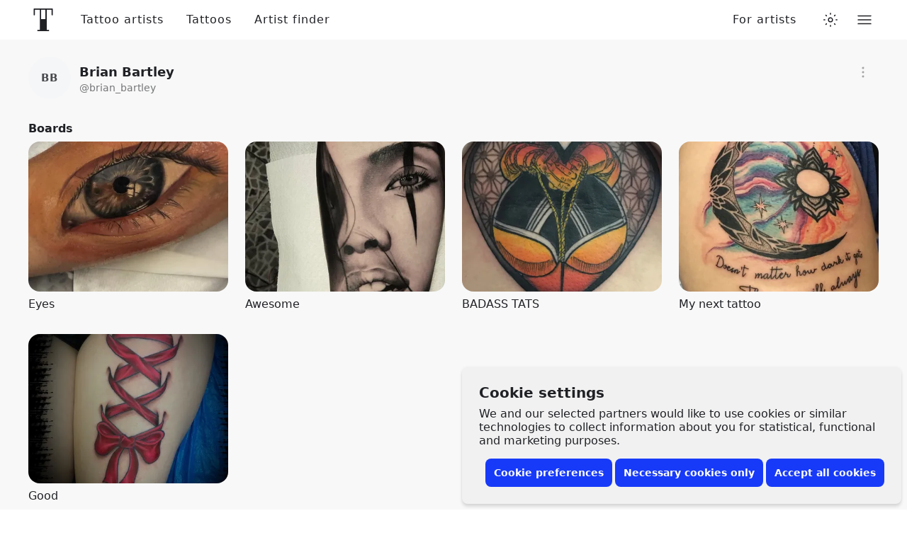

--- FILE ---
content_type: text/javascript
request_url: https://www.tattoodo.com/static/assets/47746f70.js
body_size: 2963
content:
"use strict";(self.webpackChunktattoodo_web=self.webpackChunktattoodo_web||[]).push([[17083],{17083:(t,e,i)=>{i.d(e,{FW:()=>l,VM:()=>h,lj:()=>o,sZ:()=>u});var s=i(98661),n=i(39071),r=i(33035),a=i(30683);const l=(t,e)=>({fetchOnInitiation:!0,...e,...t||{}}),o=function(t,e){let i=arguments.length>2&&void 0!==arguments[2]?arguments[2]:24;const n=l(arguments.length>3?arguments[3]:void 0),[o,h]=(0,a.k)(),[u,d]=(0,s.useState)(!1),c=(0,s.useRef)(o),[g,f]=(0,a.k)(),p=(0,s.useCallback)((()=>{f()}),[]),y=(0,s.useMemo)((()=>new r.ZP(t,e,i,null==n?void 0:n.catcher,p,{requiresMainUserAuth:null==n?void 0:n.requiresMainUserAuth})),[t,e,o,p,null==n?void 0:n.requiresMainUserAuth]),v=(0,s.useMemo)((()=>{var t;const e=Array.from(y);return null!=e&&e.length||null==n||null===(t=n.initialResults)||void 0===t||!t.length?e:n.initialResults}),[g,y,null==n?void 0:n.initialResults]),b=!y.hasLoaded||y.hasMorePages,m=y.hasLoaded&&y.isDoneAndEmpty,k=y.total,P=y.lastMeta;(0,s.useEffect)((()=>{c.current=o}),[o]);const I=(0,s.useCallback)((()=>(d(!0),y.fetchNextPage().then((()=>{f(),d(!1)})))),[y]),w=(0,s.useCallback)(((t,e)=>{const i=JSON.stringify(y.order);return y.checkForNewEntries(t,e).then((()=>{i===JSON.stringify(y.order)||f()}))}),[y]),M=(0,s.useCallback)((()=>{f()}),[b,y]),S=(0,s.useCallback)(((t,e)=>{y.byId.set(t,e),M()}),[y]),E=(0,s.useCallback)((t=>{t.forEach((t=>{let[e,i]=t;return y.byId.set(e,i)})),M()}),[y]),L=(0,s.useCallback)((t=>{y.byId.delete(t),M()}),[y]),U=(0,s.useCallback)((t=>{t.forEach((t=>y.byId.delete(t))),M()}),[y]),C=(0,s.useCallback)((t=>y.order=t),[y]),_=(0,s.useCallback)((()=>h()),[]);(0,s.useEffect)((()=>{n.fetchOnInitiation&&I()}),[y]);return(0,s.useMemo)((()=>({loading:u,results:v,resultSet:y,hasMorePages:b,isDoneAndEmpty:m,total:k,meta:P,ticker:o,fetchNextPage:I,checkForNewEntries:w,setById:S,setByIds:E,removeById:L,removeByIds:U,reset:_,setOrder:C})),[u,v,y,b,m,k,P,o,I,w,S,E,L,U,_,C])},h=function(t){const e=null==t?void 0:t.meta,i=(0,n.bw)(e)||24;return function(r,a){var h,u;let d=arguments.length>2&&void 0!==arguments[2]?arguments[2]:i,c=arguments.length>3?arguments[3]:void 0;const g=(0,s.useRef)(!1),f=(0,s.useRef)(null),p=l(c,{fetchOnInitiation:!1,initialResults:null==t?void 0:t.data}),y=null==t?void 0:t.data,v=o(r,a,d,p),b=g.current&&(f.current===(null==y||null===(h=y[0])||void 0===h?void 0:h.id)||(null==y||null===(u=y[0])||void 0===u?void 0:u.key));if(null!=y&&y.length&&!b){const t=(0,n.Dg)(e);v.setOrder(y.map((t=>t.id||t.key))),v.setByIds(y.map((t=>[t.id||t.key,t]))),v.resultSet.total=t,g.current=!0,f.current=y[0].id||y[0].key,v.hasMorePages=v.resultSet.hasMorePages,v.isDoneAndEmpty=v.resultSet.isDoneAndEmpty,v.resultSet.hasLoaded=!0}return v}},u=function(t,e){let i=arguments.length>2&&void 0!==arguments[2]?arguments[2]:24;const n=l(arguments.length>3?arguments[3]:void 0),r=o(t,e,i,n);return(0,s.useEffect)((()=>{r.hasMorePages&&!r.isDoneAndEmpty&&r.fetchNextPage()}),[r.hasMorePages,r.isDoneAndEmpty,r.results]),r}},33035:(t,e,i)=>{i.d(e,{QY:()=>g,Ut:()=>d,ZP:()=>u,yt:()=>c});var s=i(78282),n=i(39071),r=i(42715),a=i(5877);let l;function o(t,e,i){return(e=function(t){var e=function(t,e){if("object"!=typeof t||null===t)return t;var i=t[Symbol.toPrimitive];if(void 0!==i){var s=i.call(t,e||"default");if("object"!=typeof s)return s;throw new TypeError("@@toPrimitive must return a primitive value.")}return("string"===e?String:Number)(t)}(t,"string");return"symbol"==typeof e?e:String(e)}(e))in t?Object.defineProperty(t,e,{value:i,enumerable:!0,configurable:!0,writable:!0}):t[e]=i,t}const h=(t,e,i,s)=>null!=t&&t[i]?()=>(0,a.WY)({method:"get",url:t[i],requiresMainUserAuth:s.requiresMainUserAuth}).then((t=>t.data)):e||(()=>Promise.resolve(null));l=Symbol.iterator;class u{constructor(t,e){let i=arguments.length>2&&void 0!==arguments[2]?arguments[2]:24,s=arguments.length>3?arguments[3]:void 0,a=arguments.length>4?arguments[4]:void 0,l=arguments.length>5?arguments[5]:void 0;o(this,"query",void 0),o(this,"fetcher",void 0),o(this,"pageSize",24),o(this,"catcher",void 0),o(this,"onUpdated",void 0),o(this,"order",void 0),o(this,"total",void 0),o(this,"totalPages",void 0),o(this,"lastMeta",void 0),o(this,"lastLinks",void 0),o(this,"byId",void 0),o(this,"queue",void 0),o(this,"filledPages",void 0),o(this,"onUpdateListeners",void 0),o(this,"hasLoaded",!1),o(this,"options",void 0),o(this,"checkForNewEntries",((t,e)=>{const i=h(this.lastLinks,this.fetcher,"first",this.options)(this.query,1,this.pageSize).then((t=>e?e().then((e=>e?t:{shouldContinue:!0,data:[],meta:{}})):t)).then((e=>{let{shouldContinue:i,data:s,meta:r,links:a}=e;if(i)return!1;const l=null!=s&&s.length?s:[],o=l.map((t=>t.id||t.key)),h=o.join(","),u=this.order.slice(0,o.length).join(",");if(t?(()=>JSON.stringify(this.getFilledPage(0).filter(Boolean))===JSON.stringify(l))():h===u)return!1;const d=!o.includes(this.order[0]),c=this.order.filter((t=>!o.includes(t)));this.order=[...o,...d?[]:c],this.total=(0,n.Dg)(r),this.totalPages=(0,n.uU)(r),this.lastMeta=r,this.lastLinks=a;const g=c.map((t=>this.getById(t))).filter(Boolean);return this.byId=new Map,l.forEach((t=>this.byId.set(t.id||t.key,t))),d||g.forEach((t=>{l.find((e=>t.id?e.id===t.id:t.key==t.key))||this.byId.set(t.id||t.key,t)})),!0}));return this.catcher?i.catch(this.catcher):i.then((t=>(t&&this.fireUpdateListeners(),this.done)))})),o(this,"refetchAllPages",(async()=>{const t=Math.ceil(this.total/this.pageSize);this.order=[],this.total=1/0,this.totalPages=1/0,this.lastMeta=null,this.lastLinks=null,this.byId=new Map,this.filledPages={};for(let e=1;e<=t;e++)await this.fetchNextPage();return this.done})),o(this,"fireUpdateListeners",(()=>this.onUpdateListeners.map((t=>t(this))))),o(this,"_fetchNextPage",(()=>{if(this.done)return Promise.resolve(this.done);const t=this.pages.length+1,e=h(this.lastLinks,this.fetcher,"next",this.options)(this.query,t,this.pageSize).then((t=>{let{data:e,meta:i,links:s}=t;return this.hasLoaded=!0,e.length&&e.forEach((t=>{this.order.push(t.id||t.key),this.byId.set(t.id||t.key,t)})),this.total=(0,n.Dg)(i),this.totalPages=(0,n.uU)(i),this.lastMeta=i,this.lastLinks=s,this.fireUpdateListeners(),this.done}));return this.catcher?e.catch(this.catcher):e})),o(this,"get",(t=>{var e;if(!Number.isInteger(t))throw new TypeError(`Expected an integer index, got ${t} ${Object.prototype.toString.apply(t)}`);if(t<0||t>=this.length)return null;const i=t%this.pageSize,s=(t-i)/this.pageSize,n=null===(e=this.pages[s])||void 0===e?void 0:e[i];return this.getById(n)})),o(this,"getById",(t=>this.byId.get(t)||null)),o(this,"updateById",((t,e)=>{this.byId.set(t,e),this.fireUpdateListeners()})),o(this,"indexOf",(t=>Array.from(this.byId.keys()).indexOf(t))),o(this,"removeById",(t=>{this.byId.delete(t),this.fireUpdateListeners()})),o(this,"getFilledPage",(t=>{const e=this.filledPages[t];if(e)return e;const i=this.pages[t];if(!i)return Array(this.pageSize).fill(null);const s=i.map((t=>this.getById(t))),n=this.pageSize-s.length;if(n)for(let t=0;t<n;t++)s.push(null);return this.filledPages[t]=s,this.filledPages[t]})),this.query=t,this.fetcher=e,this.pageSize=i,this.order=[],this.total=1/0,this.totalPages=1/0,this.lastMeta=null,this.lastLinks=null,this.byId=new Map,this.queue=new r.Z,this.catcher=s,this.filledPages={},this.onUpdateListeners=a?[a]:[],this.options=l}fetchNextPage(){return this.queue.add(this._fetchNextPage)}addUpdateListener(t){this.onUpdateListeners.push(t)}get pages(){return(0,s.y)(this.order,this.pageSize)}get hasMorePages(){return this.length<this.total&&this.pages.length<this.totalPages}get done(){return!this.hasMorePages}get length(){return this.byId.size}get isFetching(){return!this.queue.isEmpty}get isDoneAndEmpty(){return this.done&&0===this.length}[l](){return this.byId.values()}next(){return this.byId.entries().next()}}function d(){return c([])}function c(t){const e=new u(null,(()=>null),t.length);return t.forEach((t=>e.byId.set(t.id||t.key,t))),e.order=t.map((t=>t.id||t.key)),e.total=t.length,e}async function g(t,e){let i=arguments.length>2&&void 0!==arguments[2]?arguments[2]:24;const s=[],r=async a=>{try{const l=await e(t,a,i);s.push(...l.data),(0,n.uU)(null==l?void 0:l.meta)>a&&await r(a+1)}catch(t){}};return await r(1),s}},42715:(t,e,i)=>{function s(t,e,i){return(e=function(t){var e=function(t,e){if("object"!=typeof t||null===t)return t;var i=t[Symbol.toPrimitive];if(void 0!==i){var s=i.call(t,e||"default");if("object"!=typeof s)return s;throw new TypeError("@@toPrimitive must return a primitive value.")}return("string"===e?String:Number)(t)}(t,"string");return"symbol"==typeof e?e:String(e)}(e))in t?Object.defineProperty(t,e,{value:i,enumerable:!0,configurable:!0,writable:!0}):t[e]=i,t}i.d(e,{Z:()=>n});class n{constructor(){s(this,"_queue",[]),s(this,"_pendingCount",0)}add(t){return new Promise(((e,i)=>{const s=()=>{this._pendingCount++,t().then((t=>{e(t),this._next()}),(t=>{i(t),this._next()}))};this.isEmpty?s():this._queue.push(s)}))}_next(){this._pendingCount--;const t=this._queue.shift();t&&t()}get isEmpty(){return 0===this._pendingCount}}},78282:(t,e,i)=>{function s(t,e){return[...t].reduce(((t,i,s)=>s%e==0?[...t,[i]]:[...t.slice(0,-1),[...t.slice(-1)[0],i]]),[])}i.d(e,{y:()=>s})},39071:(t,e,i)=>{i.d(e,{Dg:()=>n,bw:()=>a,uU:()=>r});const s=t=>t&&"pagination"in t,n=t=>{var e;return s(t)?null==t||null===(e=t.pagination)||void 0===e?void 0:e.total:null==t?void 0:t.total},r=t=>{var e;return s(t)?null==t||null===(e=t.pagination)||void 0===e?void 0:e.total_pages:Math.ceil((null==t?void 0:t.total)/(null==t?void 0:t.per_page)||1)},a=t=>{var e;return s(t)?null==t||null===(e=t.pagination)||void 0===e?void 0:e.per_page:null==t?void 0:t.per_page}}}]);
